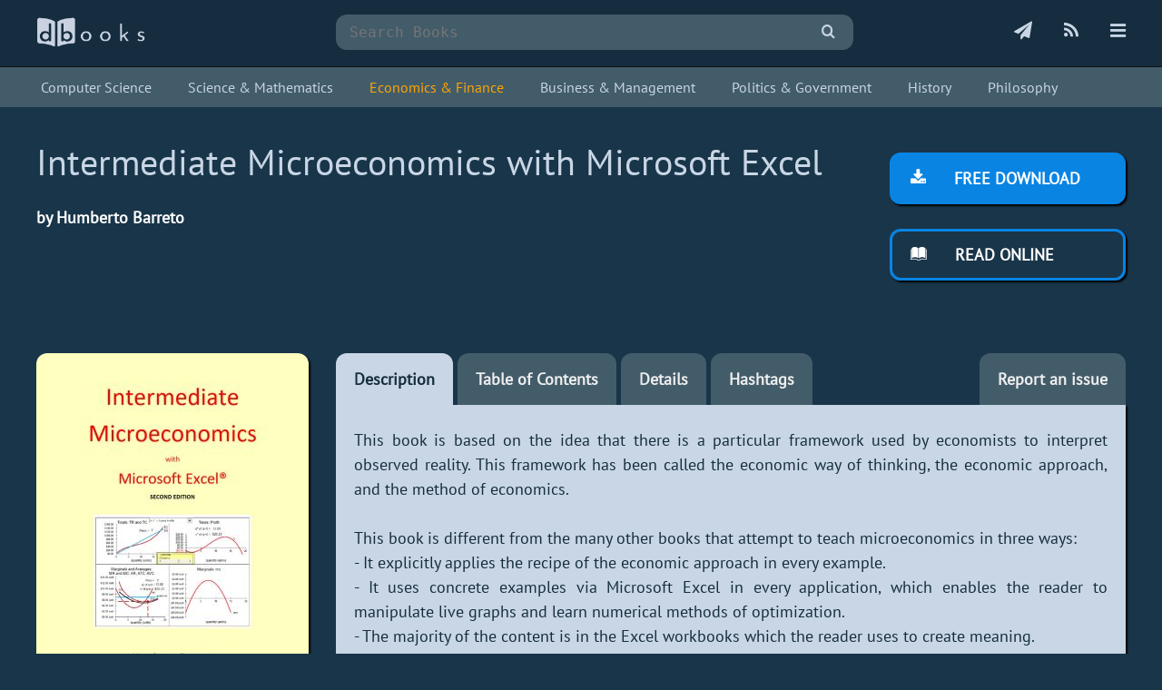

--- FILE ---
content_type: text/html; charset=UTF-8
request_url: https://www.dbooks.org/intermediate-microeconomics-with-microsoft-excel-5668683926/
body_size: 15213
content:
<!DOCTYPE html><html lang="en"><head><meta charset="utf-8"><meta name="viewport" content="width=device-width, initial-scale=1"><title>Intermediate Microeconomics with Microsoft Excel, 2nd Edition.pdf - Free download books</title><meta name="description" content="Free download book Intermediate Microeconomics with Microsoft Excel, Humberto Barreto. This book is based on the idea that there is a particular framework used by economists to int..."><meta name="format-detection" content="telephone=no"><meta http-equiv="X-UA-Compatible" content="IE=edge"><meta property="fb:app_id" content="949968665460103"><meta property="og:site_name" content="dBooks.org"><meta property="og:title" content="Intermediate Microeconomics with Microsoft Excel"><meta property="og:description" content="Download Intermediate Microeconomics with Microsoft Excel ebook for free"><meta property="og:url" content="https://www.dbooks.org/intermediate-microeconomics-with-microsoft-excel-5668683926/"><meta property="og:image" content="https://www.dbooks.org/img/books/5668683926.jpg"><meta name="thumbnail" content="https://www.dbooks.org/img/books/5668683926s.jpg"><link rel="canonical" href="https://www.dbooks.org/intermediate-microeconomics-with-microsoft-excel-5668683926/"><link rel="alternate" type="application/rss+xml" title="dBooks.org" href="https://www.dbooks.org/rss.xml"><link rel="icon" type="image/png" sizes="192x192" href="/img/favicon/favicon-192x192.png"><link rel="icon" type="image/png" sizes="32x32" href="/img/favicon/favicon-32x32.png"><link rel="icon" type="image/png" sizes="16x16" href="/img/favicon/favicon-16x16.png"><link rel="apple-touch-icon" sizes="180x180" href="/img/favicon/favicon-180x180.png"><link rel="manifest" href="/manifest.json"><meta name="theme-color" content="#152d3e"><style>@font-face{font-family:'PT Sans';font-style:normal;font-weight:400;font-display:swap;src:local('PT Sans'), local('PTSans-Regular'), url(/scr/fonts/ptsans/ptsans3.woff2) format('woff2');unicode-range:U+0100-024F, U+0259, U+1E00-1EFF, U+2020, U+20A0-20AB, U+20AD-20CF, U+2113, U+2C60-2C7F, U+A720-A7FF}@font-face{font-family:'PT Sans';font-style:normal;font-weight:400;font-display:swap;src:local('PT Sans'), local('PTSans-Regular'), url(/scr/fonts/ptsans/ptsans4.woff2) format('woff2');unicode-range:U+0000-00FF, U+0131, U+0152-0153, U+02BB-02BC, U+02C6, U+02DA, U+02DC, U+2000-206F, U+2074, U+20AC, U+2122, U+2191, U+2193, U+2212, U+2215, U+FEFF, U+FFFD}@font-face{font-family:'icomoon';src:url('/scr/fonts/icomoon/icomoon.eot?cz7pvx');src:url('/scr/fonts/icomoon/icomoon.eot?cz7pvx#iefix') format('embedded-opentype'), url('/scr/fonts/icomoon/icomoon.ttf?cz7pvx') format('truetype'), url('/scr/fonts/icomoon/icomoon.woff?cz7pvx') format('woff'), url('/scr/fonts/icomoon/icomoon.svg?cz7pvx#icomoon') format('svg');font-weight:normal;font-style:normal;font-display:block}[class^="icon-"], [class*=" icon-"]{font-family:'icomoon' !important;font-style:normal;font-weight:normal;font-variant:normal;text-transform:none;line-height:1;-webkit-font-smoothing:antialiased;-moz-osx-font-smoothing:grayscale}.icon-info:before{content:"\e900"}.icon-globe:before{content:"\e901"}.icon-hashtag:before{content:"\e903"}.icon-bars:before{content:"\e904"}.icon-rss:before{content:"\e905"}.icon-search:before{content:"\e906"}.icon-plane:before{content:"\e902"}.icon-mail:before{content:"\e909"}.icon-book:before{content:"\e91f"}.icon-books:before{content:"\e920"}.icon-support:before{content:"\e941"}.icon-back:before{content:"\e967"}.icon-full:before{content:"\e989"}.icon-list:before{content:"\e9b9"}.icon-reading:before{content:"\e907"}.icon-download:before{content:"\e908"}*,::before,::after{box-sizing:border-box}h2{font-size:24px}a:focus,button:focus,input:focus,textarea:focus{outline:none}html{height:100%}body{margin:0;padding:0;background:#193549;font-family:"PT Sans", sans-serif;line-height:1.5;font-size:18px;color:#fff;min-height:100%}header{background:#152d3e;margin-bottom:30px;padding:10px 0;border-bottom:1px solid #111;min-height:74px}main{min-height:calc(100vh - 270px)}footer{margin-top:100px;background:#152d3e;padding:20px 0;border-top:1px solid #000;width:100%}footer a{display:inline-block;margin-right:22px}footer b{font-weight:normal;color:#eee}.right{text-align:right}.main{width:1240px;margin:0 auto;padding:0 20px}.wrap{display:flex;align-items:stretch;flex-wrap:nowrap}.col300{min-width:300px;max-width:300px}.col100{width:100%}.col50{min-width:50px;max-width:50px}.h{display:none}input, textarea{-webkit-appearance:none}.inp{background:#435c6a;border:0;margin:0;padding:10px 15px;border-radius:12px;color:#fff;font-size:16px;font-family:monospace;width:100%}.se.cl{min-height:450px;padding:10px 100px}.se .inp{border-radius:12px 0 0 12px;width:calc(100% - 55px)}.sbm{color:#c8d6e5;background:#435c6a;border:none;cursor:pointer;width:55px;padding:10px 10px;border-top-right-radius:12px;border-bottom-right-radius:12px;font-size:16px;font-family:monospace}.grid{column-gap:30px;column-fill:initial;column-count:4}.grid.m{margin-top:30px;column-count:3}.grid .item{display:inline-block;margin-bottom:20px;text-align:center}.grid .item:hover{opacity:.8}.grid .item .pad{padding:5px 10px 20px 10px}a{color:#c8d6e5;text-decoration:none}a:hover{color:orange}.box{outline:1px dashed #98abb9;outline-offset:-5px;background-color:#152d3e;padding:30px;box-shadow:2px 2px 2px #000}#reader{width:100%;height:100vh;box-shadow:2px 2px 2px #000}.mt30{margin-top:30px}h1, h2, h3,h4{font-weight:normal}h1{font-size:40px;margin:0;color:#c8d6e5}h2{margin:0}h3{color:#ccc;text-align:right;margin:0;margin-top:10px;color:#fff}.box h4{margin-top:0}h4{color:#ccc}.pt40{padding-top:40px}.info4 textarea{min-height:200px}.tabin h3{display:none}.tabin{background:#c8d6e5;color:#152d3e;padding:25px 20px 10px 20px;border-radius:0 0 12px 12px;box-shadow:2px 2px 2px #000;margin-bottom:30px}.img{max-width:100%;border-radius:12px;display:block;box-shadow:2px 2px 2px #000}#menu{height:100%;width:0;position:fixed;z-index:10;top:0;right:0;background-color:#2c3e50;overflow:hidden;padding-top:60px;opacity:0;visibility:hidden;transition:width 500ms, opacity 500ms, visibility 500ms;border-left:2px solid #111}#menu.active{visibility:visible;opacity:1;width:250px}#menu a{white-space:nowrap;padding:8px 8px 8px 32px;text-decoration:none;color:#c8d6e5;display:block}#menu a:hover{color:#0984e3}#menu .btn-close{position:absolute;top:0;right:25px;font-size:36px;margin-left:50px}#overlay{position:fixed;z-index:5;top:0;left:0;background-color:rgba(0,0,0, 0.9);overflow-y:auto;overflow-x:hidden;text-align:center;opacity:0;height:100%;width:100%;display:none}.txt{padding-left:30px}.icon{padding-top:10px;text-align:right}.icon a{color:#c8d6e5;margin-left:30px;font-size:20px}.icon a:hover{color:#fff}#menu i{margin-right:20px}.logo{padding:8px 0 0 0}.se{padding-top:6px;padding-left:30px}.se.m{padding-left:100px;padding-right:100px}.action{padding:20px 0 0 40px}.action i{margin-right:26px}.center{text-align:center}.soc{margin:30px auto 15px auto}.soc svg{width:45px;fill:#fff;margin:0 2px}.soc svg:hover{opacity:.7}.linkedin{background:#0076b5}.pinterest{background:#cb2026}.reddit{background:#ff5500}.facebook{background:#3b5998}.twitter{background:#1da1f2}.google{background:#4285f4}footer .soc{margin:0}.title .soc{margin-top:10px}.title .soc svg{margin:0 10px}footer .soc svg{width:30px;fill:#c8d6e5}.title .soc svg{fill:#c8d6e5}footer .soc a,.title .soc a{margin-right:0}footer .linkedin,footer .pinterest,footer .reddit,footer .facebook,footer .twitter,footer .google,.title .linkedin,.title .pinterest,.title .reddit,.title .facebook,.title .twitter,.title .google{background:#152d3e;border:1px solid #c8d6e5}.btn-buy{background:#FF9900;border:3px solid #FF9900;color:#000;border-radius:12px;width:100%;padding:12px 20px;display:inline-block;text-decoration:none;font-weight:600;transition:0.2s;box-shadow:2px 2px 2px #000;cursor:pointer;font-size:18px;text-transform:uppercase}.btn-down{background:#0984e3;border:3px solid #0984e3;color:#fff;border-radius:12px;width:100%;padding:12px 20px;display:inline-block;text-decoration:none;font-weight:600;transition:0.2s;box-shadow:2px 2px 2px #000;cursor:pointer;font-size:18px;text-transform:uppercase}.btn-buy:hover, .btn-down:hover, .btn-read:hover{transition:0.2s;background:#435c6a;color:#fff}.btn-read{background:none;color:#fff;border:3px solid #0984e3;border-radius:12px;width:100%;padding:12px 20px;display:inline-block;text-decoration:none;font-weight:600;transition:0.2s;box-shadow:2px 2px 2px #000;cursor:pointer;font-size:18px;text-transform:uppercase}.btn-down.m{width:40%;max-width:300px;min-width:200px}.btn-menu, .btn-menu2{background:#435c6a;color:#eee;border-radius:12px 12px 0 0;padding:15px 20px;display:inline-block;text-decoration:none;font-weight:600;margin-right:5px}.btn-menu2{float:right;margin-right:0}.btn-menu.active, .btn-menu:hover, .btn-menu2:hover{background:#c8d6e5;color:#152d3e;transition:0.2s}.tab{display:none}.tab.active{display:block}#t_description{text-align:justify}.chapter1,.chapter2,.chapter3{display:inline-block;width:33%;vertical-align:top}.chapter1,.chapter3{font-weight:bold}.chapter3{text-align:right}.chapter1{width:33%}.chapter2{width:67%}.info1, .info2{width:50%;display:inline-block;vertical-align:middle;vertical-align:top}.info3, .info4{width:30%;display:inline-block;vertical-align:middle;margin-bottom:10px;vertical-align:top}.info4{width:70%}.info1{font-weight:bold}.hashtags{text-align:center}.pagination a,.hashtags a{display:inline-block;margin:10px 0;padding:5px 10px;border:3px solid #0984e3;color:#c8d6e5;border-radius:12px}.pagination a{margin:10px 5px 0 5px}.hashtags a:hover,.pagination a:hover,.pagination a.cur{background:#0984e3;color:#fff}.static{text-align:justify}.static h3{text-align:left;color:#c8d6e5}.static .tabin{border-radius:12px;padding:20px 50px}.tabin a{color:#111}.col200{min-width:200px;max-width:200px}.title{text-align:center;padding:10px 20px;margin-bottom:30px}.title h1{color:#c8d6e5}.title h2{text-transform:uppercase;font-size:30px;color:#eee;letter-spacing:1px}.al{font-size:30px;color:orange}.al:hover{color:#c8d6e5}.mobi2,.vmobi{display:none}@media all and (min-width:1240px){}@media all and (max-width:1250px){.main{width:99%}.rmobi{display:none}.vmobi{display:block}.grid{column-count:3}.grid.m{column-count:2}}@media all and (max-width:1040px){.main{width:99%}.col300{max-width:200px;min-width:200px}.col300.action{max-width:300px;min-width:300px}.mobi1{display:none}.mobi2{display:block}}@media all and (max-width:850px){.col200{max-width:20%;min-width:20%}.chapter1, .chapter2, .chapter3{width:50%;display:block}.grid{column-count:2}.grid.m{column-count:2}footer a{margin-bottom:10px}.se.m{padding-right:0;padding-left:0}}@media all and (max-width:650px){header, .title{margin-bottom:0}.wrap{flex-wrap:wrap}.col300, .col300.action, .col100, .col200, .pagination, .grid .item{max-width:100%;min-width:100%;text-align:center}.col100{margin-bottom:5px}.mobi1{display:block}.mobi2{display:none}body{line-height:1.1}.tabin, .txt{line-height:1.3}.title h1, h1{margin:10px 0;font-size:30px}.title h2, h2{font-size:20px}.col100.txt{text-align:left}.qrcode{display:none}.soc{margin:30px auto}.soc svg{width:40px}.title .soc svg{width:35px}.title .soc svg{margin:0 2px}.action{padding:0}.pagination a{margin:5px}.icon a{margin:0 15px}.se{padding-left:0}.item img, .col200 img, .col300 img{margin:0 auto}.grid.m, .grid{column-count:1}.txt{padding-left:0}footer{margin-top:30px}.rmobi{display:block}.vmobi{display:none}.btn-read, .btn-down, .btn-buy{width:100%;max-width:300px}.btn-menu,.btn-menu2{display:block;float:none;text-align:center;border-radius:12px;margin-bottom:5px;padding:10px 20px}.chapter1, .chapter2, .chapter3, .info1, .info2, .info3, .info4{width:100%;display:block}.info2{margin-bottom:10px}.al{margin-top:20px;font-size:22px;display:block}.mcenter{text-align:center}#t_description{text-align:left}}</style><script async src="https://www.googletagmanager.com/gtag/js?id=UA-192921243-1"></script><script>window.dataLayer = window.dataLayer || []; function gtag(){dataLayer.push(arguments);} gtag('js', new Date()); gtag('config', 'UA-192921243-1');</script></head><body><header style="margin-bottom: 0px;"> <div class="main wrap"> <div class="col300 logo"><a href="https://www.dbooks.org/" title="dBooks.org" rel="home" class="logo1"><img src="/img/logo/dbooks.png" width="120" alt="dBooks"></a></div> <div class="col100 se"> <form action="/search/" method="get" role="search"><input class="inp" name="q" autocomplete="off" placeholder="Search Books" type="search" value="" required><button aria-label="submit" class="sbm" type="submit"><i class="icon-search"></i></button></form> </div> <div class="col300 icon"> <a href="/subscription/" title="Subscribe to Books"><i class="icon-plane"></i></a> <a href="https://www.dbooks.org/rss.xml" title="RSS Feed" rel="noreferrer" target="_blank"><i class="icon-rss"></i></a> <a href="javascript:nav(true)" title="Menu"><i class="icon-bars"></i></a></div> </div> <div id="overlay" onclick="nav(false)"></div> <nav> <div id="menu"> <a href="javascript:nav(false)" class="btn-close">&times;</a> <a href="https://www.dbooks.org/" rel="home" title="dBooks">Home</a> <a href="/search/" rel="search" title="Search Books">Search Books</a> <a href="/add/" title="Submit a Book">Add a Book</a> <a href="/subscription/" title="Subscribe to Books">Subscribe</a> <a href="https://feeds.feedburner.com/dBooksorg" rel="noreferrer" title="RSS Feed" target="_blank">RSS Feed</a> <a href="/api/" title="Books API">Open API</a> <a href="/privacypolicy/" title="Privacy Policy">Privacy Policy</a> <a href="/about/" title="About dBooks">About</a> <a href="https://t.me/dbooks_org" title="Join dBooks Telegram Channel" target="_blank">Telegram Channel</a> <a href="/contact/" title="Contact Us">Contact</a> </div> </nav></header><style>.subject { background: #435c6a; margin-bottom: 30px;
}
.subject a { white-space: nowrap; display: inline-block; margin-right: 30px; padding: 5px; border: 0;
}
.subject a.active { color: orange;
}</style> <div class="subject"><div class="main"><div style="padding: 5px 0;font-size: 16px;"><a href="https://www.dbooks.org/subject/computer-science/" title="Computer Science">Computer Science</a><a href="https://www.dbooks.org/subject/science-and-mathematics/" title="Science and Mathematics">Science & Mathematics</a><a href="https://www.dbooks.org/subject/economics-and-finance/" title="Economics and Finance" class="active">Economics & Finance</a><a href="https://www.dbooks.org/subject/business-and-management/" title="Business and Management">Business & Management</a><a href="https://www.dbooks.org/subject/politics-and-government/" title="Politics and Government">Politics & Government</a><a href="https://www.dbooks.org/subject/history/" title="History">History</a><a href="https://www.dbooks.org/subject/philosophy/" title="Philosophy">Philosophy</a></div></div></div><script>function nav(a) { if (a) { document.getElementById("menu").classList.add('active'); document.getElementById("overlay").style.display = "block"; } else { document.getElementById("menu").classList.remove('active'); document.getElementById("overlay").style.display = "none"; }
}</script><main><div class="main"><div class="wrap"><div class="col100"><h1>Intermediate Microeconomics with Microsoft Excel</h1> <h2></h2> <p><b>by Humberto Barreto</b></p></div><div class="col300 action"><div class="box1"><a href="/d/5668683926-1768672844-c475ea22c2abcd3f/" title="Download PDF" class="btn-down"><i class="icon-download"></i> Free download</a><br><br><a href="/intermediate-microeconomics-with-microsoft-excel-5668683926/read/" title="Read- Intermediate Microeconomics with Microsoft Excel Online" class="btn-read"><i class="icon-reading"></i> Read online</a><div id="dropbox" style="text-align: center;margin-top:20px;min-height:30px;"></div></div></div></div><div class="wrap mt30"><div class="col300 center"> <img src="/img/books/5668683926s.jpg" alt="Intermediate Microeconomics with Microsoft Excel" class="img"><div class="soc"><a href="https://www.facebook.com/dialog/feed?app_id=949968665460103&amp;display=page&amp;caption=Intermediate+Microeconomics+with+Microsoft+Excel&amp;link=https://www.dbooks.org/intermediate-microeconomics-with-microsoft-excel-5668683926/&amp;redirect_uri=https://www.dbooks.org/intermediate-microeconomics-with-microsoft-excel-5668683926/" title="Share to Facebook" target="_blank" rel="noreferrer"><svg xmlns="http://www.w3.org/2000/svg" xmlns:xlink="http://www.w3.org/1999/xlink" viewBox="0 0 32 32" version="1.1" role="img" class="facebook"><title>Share to Facebook</title><g><path d="M22 5.16c-.406-.054-1.806-.16-3.43-.16-3.4 0-5.733 1.825-5.733 5.17v2.882H9v3.913h3.837V27h4.604V16.965h3.823l.587-3.913h-4.41v-2.5c0-1.123.347-1.903 2.198-1.903H22V5.16z" fill-rule="evenodd"></path></g></svg></a><a href="https://twitter.com/share?url=https://www.dbooks.org/intermediate-microeconomics-with-microsoft-excel-5668683926/&amp;text=Intermediate+Microeconomics+with+Microsoft+Excel&amp;via=dbooksorg" title="Share to Twitter" target="_blank" rel="noreferrer"><svg xmlns="http://www.w3.org/2000/svg" xmlns:xlink="http://www.w3.org/1999/xlink" viewBox="0 0 32 32" version="1.1" role="img" class="twitter"><title>Share to Twitter</title><g><path d="M27.996 10.116c-.81.36-1.68.602-2.592.71a4.526 4.526 0 0 0 1.984-2.496 9.037 9.037 0 0 1-2.866 1.095 4.513 4.513 0 0 0-7.69 4.116 12.81 12.81 0 0 1-9.3-4.715 4.49 4.49 0 0 0-.612 2.27 4.51 4.51 0 0 0 2.008 3.755 4.495 4.495 0 0 1-2.044-.564v.057a4.515 4.515 0 0 0 3.62 4.425 4.52 4.52 0 0 1-2.04.077 4.517 4.517 0 0 0 4.217 3.134 9.055 9.055 0 0 1-5.604 1.93A9.18 9.18 0 0 1 6 23.85a12.773 12.773 0 0 0 6.918 2.027c8.3 0 12.84-6.876 12.84-12.84 0-.195-.005-.39-.014-.583a9.172 9.172 0 0 0 2.252-2.336" fill-rule="evenodd"></path></g></svg></a><a href="https://reddit.com/submit?url=https://www.dbooks.org/intermediate-microeconomics-with-microsoft-excel-5668683926/&amp;title=Intermediate+Microeconomics+with+Microsoft+Excel" title="Share to Reddit" target="_blank" rel="noreferrer"><svg xmlns="http://www.w3.org/2000/svg" xmlns:xlink="http://www.w3.org/1999/xlink" viewBox="0 0 32 32" version="1.1" role="img" class="reddit"><title>Share to Reddit</title><g><path d="M27 15.5a2.452 2.452 0 0 1-1.338 2.21c.098.38.147.777.147 1.19 0 1.283-.437 2.47-1.308 3.563-.872 1.092-2.06 1.955-3.567 2.588-1.506.634-3.143.95-4.91.95-1.768 0-3.403-.316-4.905-.95-1.502-.632-2.69-1.495-3.56-2.587-.872-1.092-1.308-2.28-1.308-3.562 0-.388.045-.777.135-1.166a2.47 2.47 0 0 1-1.006-.912c-.253-.4-.38-.842-.38-1.322 0-.678.237-1.26.712-1.744a2.334 2.334 0 0 1 1.73-.726c.697 0 1.29.26 1.78.782 1.785-1.258 3.893-1.928 6.324-2.01l1.424-6.467a.42.42 0 0 1 .184-.26.4.4 0 0 1 .32-.063l4.53 1.006c.147-.306.368-.553.662-.74a1.78 1.78 0 0 1 .97-.278c.508 0 .94.18 1.302.54.36.36.54.796.54 1.31 0 .512-.18.95-.54 1.315-.36.364-.794.546-1.302.546-.507 0-.94-.18-1.295-.54a1.793 1.793 0 0 1-.533-1.308l-4.1-.92-1.277 5.86c2.455.074 4.58.736 6.37 1.985a2.315 2.315 0 0 1 1.757-.757c.68 0 1.256.242 1.73.726.476.484.713 1.066.713 1.744zm-16.868 2.47c0 .513.178.95.534 1.315.356.365.787.547 1.295.547.508 0 .942-.182 1.302-.547.36-.364.54-.802.54-1.315 0-.513-.18-.95-.54-1.31-.36-.36-.794-.54-1.3-.54-.5 0-.93.183-1.29.547a1.79 1.79 0 0 0-.54 1.303zm9.944 4.406c.09-.09.135-.2.135-.323a.444.444 0 0 0-.44-.447c-.124 0-.23.042-.32.124-.336.348-.83.605-1.486.77a7.99 7.99 0 0 1-1.964.248 7.99 7.99 0 0 1-1.964-.248c-.655-.165-1.15-.422-1.486-.77a.456.456 0 0 0-.32-.124.414.414 0 0 0-.306.124.41.41 0 0 0-.135.317.45.45 0 0 0 .134.33c.352.355.837.636 1.455.843.617.207 1.118.33 1.503.366a11.6 11.6 0 0 0 1.117.056c.36 0 .733-.02 1.117-.056.385-.037.886-.16 1.504-.366.62-.207 1.104-.488 1.456-.844zm-.037-2.544c.507 0 .938-.182 1.294-.547.356-.364.534-.802.534-1.315 0-.505-.18-.94-.54-1.303a1.75 1.75 0 0 0-1.29-.546c-.506 0-.94.18-1.3.54-.36.36-.54.797-.54 1.31s.18.95.54 1.315c.36.365.794.547 1.3.547z" fill-rule="evenodd"></path></g></svg></a><a href="https://www.linkedin.com/shareArticle?url=https://www.dbooks.org/intermediate-microeconomics-with-microsoft-excel-5668683926/&amp;title=Intermediate+Microeconomics+with+Microsoft+Excel" title="Share to LinkedIn" target="_blank" rel="noreferrer"><svg xmlns="http://www.w3.org/2000/svg" xmlns:xlink="http://www.w3.org/1999/xlink" viewBox="0 0 32 32" version="1.1" role="img" class="linkedin"><title>Share to LinkedIn</title><g><path d="M26 25.963h-4.185v-6.55c0-1.56-.027-3.57-2.175-3.57-2.18 0-2.51 1.7-2.51 3.46v6.66h-4.182V12.495h4.012v1.84h.058c.558-1.058 1.924-2.174 3.96-2.174 4.24 0 5.022 2.79 5.022 6.417v7.386zM8.23 10.655a2.426 2.426 0 0 1 0-4.855 2.427 2.427 0 0 1 0 4.855zm-2.098 1.84h4.19v13.468h-4.19V12.495z" fill-rule="evenodd"></path></g></svg></a><a href="https://www.pinterest.com/pin/create/button/?url=https://www.dbooks.org/intermediate-microeconomics-with-microsoft-excel-5668683926/&amp;media=https://www.dbooks.org/img/books/5668683926.jpg&amp;description=Intermediate+Microeconomics+with+Microsoft+Excel" title="Share to Pinterest" target="_blank" rel="noreferrer"><svg xmlns="http://www.w3.org/2000/svg" xmlns:xlink="http://www.w3.org/1999/xlink" viewBox="0 0 32 32" version="1.1" role="img" class="pinterest"><title>Share to Pinterest</title><g><path d="M7 13.252c0 1.81.772 4.45 2.895 5.045.074.014.178.04.252.04.49 0 .772-1.27.772-1.63 0-.428-1.174-1.34-1.174-3.123 0-3.705 3.028-6.33 6.947-6.33 3.37 0 5.863 1.782 5.863 5.058 0 2.446-1.054 7.035-4.468 7.035-1.232 0-2.286-.83-2.286-2.018 0-1.742 1.307-3.43 1.307-5.225 0-1.092-.67-1.977-1.916-1.977-1.692 0-2.732 1.77-2.732 3.165 0 .774.104 1.63.476 2.336-.683 2.736-2.08 6.814-2.08 9.633 0 .87.135 1.728.224 2.6l.134.137.207-.07c2.494-3.178 2.405-3.8 3.533-7.96.61 1.077 2.182 1.658 3.43 1.658 5.254 0 7.614-4.77 7.614-9.067C26 7.987 21.755 5 17.094 5 12.017 5 7 8.15 7 13.252z" fill-rule="evenodd"></path></g></svg></a><a href="https://www.google.com/bookmarks/mark?op=edit&amp;bkmk=https://www.dbooks.org/intermediate-microeconomics-with-microsoft-excel-5668683926/&amp;title=Intermediate+Microeconomics+with+Microsoft+Excel&amp;labels=free,book,ebook,freebook,openbook" title="Add to Google Bookmarks" target="_blank" rel="noreferrer"><svg xmlns="http://www.w3.org/2000/svg" xmlns:xlink="http://www.w3.org/1999/xlink" viewBox="0 0 32 32" version="1.1" role="img" class="google"><title>Add to Google Bookmarks</title><g><path d="M16.213 13.998H26.72c.157.693.28 1.342.28 2.255C27 22.533 22.7 27 16.224 27 10.03 27 5 22.072 5 16S10.03 5 16.224 5c3.03 0 5.568 1.09 7.51 2.87l-3.188 3.037c-.808-.748-2.223-1.628-4.322-1.628-3.715 0-6.745 3.024-6.745 6.73 0 3.708 3.03 6.733 6.744 6.733 4.3 0 5.882-2.915 6.174-4.642h-6.185V14z" fill-rule="evenodd"></path></g></svg></a></div><style>.telegram {	text-align: center;	margin-bottom: 40px;
}
.telegram h3 {	text-align: center;	margin-bottom: 20px;	margin-top: 0;
}
.btn-down.mini { width: 40%; max-width: 200px; min-width: 200px; padding: 5px 0; text-align: center;
}</style><div class="box telegram"><h3>Subscribe to new books via dBooks.org telegram channel</h3><a href="https://t.me/dbooks_org" title="dBooks" target="_blank" class="btn-down mini">Join</a></div></div><div class="col100 txt"><a href="#description" id="a_description" onclick="return tab('description')" class="btn-menu active" title="Book Description"><span class="mobi1">Description</span><span class="mobi2"><i class="icon-book"></i></span></a><a href="#toc" id="a_toc" onclick="return tab('toc')" class="btn-menu" title="Table of Contents"><span class="mobi1">Table of Contents</span><span class="mobi2"><i class="icon-list"></i></span></a><a href="#details" id="a_details" onclick="return tab('details')" class="btn-menu" title="Book Details"><span class="mobi1">Details</span><span class="mobi2"><i class="icon-info"></i></span></a><a href="#hashtags" id="a_hashtags" onclick="return tab('hashtags')" class="btn-menu" title="Book Hashtags"><span class="mobi1">Hashtags</span><span class="mobi2"><i class="icon-hashtag"></i></span></a><a href="/contact/?report=5668683926" class="btn-menu2" rel="noreferrer" title="Report an issue"><span class="rmobi">Report an issue</span><span class="vmobi"><i class="icon-support"></i></span></a><div class="tabin"><a id="description"></a> <div id="t_description" class="tab active"><h3>Book Description</h3>This book is based on the idea that there is a particular framework used by economists to interpret observed reality. This framework has been called the economic way of thinking, the economic approach, and the method of economics.<br /><br />This book is different from the many other books that attempt to teach microeconomics in three ways:<br />- It explicitly applies the recipe of the economic approach in every example.<br />- It uses concrete examples via Microsoft Excel in every application, which enables the reader to manipulate live graphs and learn numerical methods of optimization.<br />- The majority of the content is in the Excel workbooks which the reader uses to create meaning.<br /><br />You learn by doing, not by reading.<p>This open book is licensed under a Creative Commons License (CC BY-SA). You can download Intermediate Microeconomics with Microsoft Excel ebook for free in PDF format (8.1 MB).</p></div> <a id="toc"></a><div id="t_toc" class="tab"><h3>Table of Contents</h3><div class="chapter1">Part I</div><div class="chapter2">Consumer Behavior</div><div class="clear"></div><div class="chapter1">Chapter 1</div><div class="chapter2">Budget Constraint</div><div class="clear"></div><div class="chapter1">Chapter 2</div><div class="chapter2">Satisfaction</div><div class="clear"></div><div class="chapter1">Chapter 3</div><div class="chapter2">Optimal Choice</div><div class="clear"></div><div class="chapter1">Chapter 4</div><div class="chapter2">Comparative Statics</div><div class="clear"></div><div class="chapter1">Chapter 5</div><div class="chapter2">Endowment Models</div><div class="clear"></div><div class="chapter1">Chapter 6</div><div class="chapter2">Bads</div><div class="clear"></div><div class="chapter1">Chapter 7</div><div class="chapter2">Search Theory</div><div class="clear"></div><div class="chapter1">Chapter 8</div><div class="chapter2">Behavioral Economics</div><div class="clear"></div><div class="chapter1">Chapter 9</div><div class="chapter2">Rational Addiction</div><div class="clear"></div><div class="chapter1">Part II</div><div class="chapter2">The Firm</div><div class="clear"></div><div class="chapter1">Chapter 10</div><div class="chapter2">Production Function</div><div class="clear"></div><div class="chapter1">Chapter 11</div><div class="chapter2">Input Cost Minimization</div><div class="clear"></div><div class="chapter1">Chapter 12</div><div class="chapter2">Output Profit Maximization</div><div class="clear"></div><div class="chapter1">Chapter 13</div><div class="chapter2">Input Profit Maximization</div><div class="clear"></div><div class="chapter1">Chapter 14</div><div class="chapter2">Consistency</div><div class="clear"></div><div class="chapter1">Chapter 15</div><div class="chapter2">Monopoly</div><div class="clear"></div><div class="chapter1">Chapter 16</div><div class="chapter2">Game Theory</div><div class="clear"></div><div class="chapter1">Part III</div><div class="chapter2">The Market System</div><div class="clear"></div><div class="chapter1">Chapter 17</div><div class="chapter2">Partial Equilibrium</div><div class="clear"></div><div class="chapter1">Chapter 18</div><div class="chapter2">General Equilibrium</div><div class="clear"></div><div class="chapter1">Part IV</div><div class="chapter2">Conclusion</div><div class="clear"></div></div><a id="details"></a><div id="t_details" class="tab"><h3>Book Details</h3><div class="info1">Title</div><div class="info2">Intermediate Microeconomics with Microsoft Excel</div><div class="info1">Subject</div><div class="info2">Economics and Finance</div><div class="info1">Publisher</div><div class="info2">Cambridge University Press</div><div class="info1">Published</div><div class="info2">2020</div><div class="info1">Pages</div><div class="info2">765</div><div class="info1">Edition</div><div class="info2">2</div><div class="info1">Language</div><div class="info2">English</div><div class="info1">PDF Size</div><div class="info2">8.1 MB</div><div class="info1">License</div><div class="info2"><img src="/img/cc/by-sa.png" alt="CC BY-SA" title="CC BY-SA"></div></div> <a id="hashtags"></a><div id="t_hashtags" class="tab hashtags"><h3>Book Hashtags</h3><a href="/hashtags/price/" title="#price" rel="tag">price</a> &emsp;<a href="/hashtags/demand/" title="#demand" rel="tag">demand</a> &emsp;<a href="/hashtags/step/" title="#step" rel="tag">step</a> &emsp;<a href="/hashtags/figure/" title="#figure" rel="tag">figure</a> &emsp;<a href="/hashtags/curve/" title="#curve" rel="tag">curve</a> &emsp;<a href="/hashtags/optimal/" title="#optimal" rel="tag">optimal</a> &emsp;<a href="/hashtags/solution/" title="#solution" rel="tag">solution</a> &emsp;<a href="/hashtags/function/" title="#function" rel="tag">function</a> &emsp;<a href="/hashtags/output/" title="#output" rel="tag">output</a> &emsp;<a href="/hashtags/firm/" title="#firm" rel="tag">firm</a> &emsp;<a href="/hashtags/sheet/" title="#sheet" rel="tag">sheet</a> &emsp;<a href="/hashtags/cost/" title="#cost" rel="tag">cost</a> &emsp;<a href="/hashtags/equilibrium/" title="#equilibrium" rel="tag">equilibrium</a> &emsp;<a href="/hashtags/market/" title="#market" rel="tag">market</a> &emsp;<a href="/hashtags/point/" title="#point" rel="tag">point</a> &emsp;<a href="/hashtags/consumer/" title="#consumer" rel="tag">consumer</a> &emsp;<a href="/hashtags/problem/" title="#problem" rel="tag">problem</a> &emsp;<a href="/hashtags/tax/" title="#tax" rel="tag">tax</a> &emsp;<a href="/hashtags/income/" title="#income" rel="tag">income</a> &emsp;<a href="/hashtags/supply/" title="#supply" rel="tag">supply</a> &emsp;<a href="/hashtags/utility/" title="#utility" rel="tag">utility</a> &emsp;<a href="/hashtags/initial/" title="#initial" rel="tag">initial</a> &emsp;<a href="/hashtags/budget/" title="#budget" rel="tag">budget</a> &emsp;<a href="/hashtags/line/" title="#line" rel="tag">line</a> &emsp;<a href="/hashtags/constraint/" title="#constraint" rel="tag">constraint</a> &emsp;<a href="/hashtags/curves/" title="#curves" rel="tag">curves</a> &emsp;<a href="/hashtags/labor/" title="#labor" rel="tag">labor</a> &emsp;<a href="/hashtags/firms/" title="#firms" rel="tag">firms</a> &emsp;<a href="/hashtags/graph/" title="#graph" rel="tag">graph</a> &emsp;<a href="/hashtags/economics/" title="#economics" rel="tag">economics</a> &emsp;<a href="/hashtags/find/" title="#find" rel="tag">find</a> &emsp;<a href="/hashtags/click/" title="#click" rel="tag">click</a> &emsp;<a href="/hashtags/solver/" title="#solver" rel="tag">solver</a> &emsp;<a href="/hashtags/units/" title="#units" rel="tag">units</a> &emsp;<a href="/hashtags/shows/" title="#shows" rel="tag">shows</a> &emsp;<a href="/hashtags/theory/" title="#theory" rel="tag">theory</a> &emsp;<a href="/hashtags/elasticity/" title="#elasticity" rel="tag">elasticity</a> &emsp;<a href="/hashtags/work/" title="#work" rel="tag">work</a> &emsp;<a href="/hashtags/quantity/" title="#quantity" rel="tag">quantity</a> &emsp;<a href="/hashtags/consumers/" title="#consumers" rel="tag">consumers</a> &emsp;<a href="/hashtags/profit/" title="#profit" rel="tag">profit</a> &emsp;<a href="/hashtags/answer/" title="#answer" rel="tag">answer</a> &emsp;<a href="/hashtags/excel/" title="#excel" rel="tag">excel</a> &emsp;<a href="/hashtags/effect/" title="#effect" rel="tag">effect</a> &emsp;<a href="/hashtags/prices/" title="#prices" rel="tag">prices</a> &emsp;<a href="/hashtags/model/" title="#model" rel="tag">model</a> &emsp;<a href="/hashtags/comparative/" title="#comparative" rel="tag">comparative</a> &emsp;<a href="/hashtags/input/" title="#input" rel="tag">input</a> &emsp;<a href="/hashtags/economic/" title="#economic" rel="tag">economic</a> &emsp;<a href="/hashtags/loss/" title="#loss" rel="tag">loss</a> &emsp;<a href="/hashtags/production/" title="#production" rel="tag">production</a> &emsp;<a href="/hashtags/means/" title="#means" rel="tag">means</a> &emsp;<a href="/hashtags/analysis/" title="#analysis" rel="tag">analysis</a> &emsp;<a href="/hashtags/marginal/" title="#marginal" rel="tag">marginal</a> &emsp;<a href="/hashtags/optimization/" title="#optimization" rel="tag">optimization</a> &emsp;<a href="/hashtags/profits/" title="#profits" rel="tag">profits</a> &emsp;<a href="/hashtags/button/" title="#button" rel="tag">button</a> &emsp;<a href="/hashtags/notice/" title="#notice" rel="tag">notice</a> &emsp;<a href="/hashtags/slope/" title="#slope" rel="tag">slope</a> &emsp;<a href="/hashtags/goods/" title="#goods" rel="tag">goods</a> &emsp;<a href="/hashtags/variable/" title="#variable" rel="tag">variable</a> &emsp;<a href="/hashtags/amount/" title="#amount" rel="tag">amount</a> &emsp;<a href="/hashtags/food/" title="#food" rel="tag">food</a> &emsp;<a href="/hashtags/chart/" title="#chart" rel="tag">chart</a> &emsp;<a href="/hashtags/product/" title="#product" rel="tag">product</a> &emsp;<a href="/hashtags/box/" title="#box" rel="tag">box</a> &emsp;<a href="/hashtags/produce/" title="#produce" rel="tag">produce</a> &emsp;<a href="/hashtags/results/" title="#results" rel="tag">results</a> &emsp;<a href="/hashtags/show/" title="#show" rel="tag">show</a> &emsp;<a href="/hashtags/costs/" title="#costs" rel="tag">costs</a> &emsp;<a href="/hashtags/form/" title="#form" rel="tag">form</a> &emsp;<a href="/hashtags/behavior/" title="#behavior" rel="tag">behavior</a> &emsp;<a href="/hashtags/variables/" title="#variables" rel="tag">variables</a> &emsp;<a href="/hashtags/consumption/" title="#consumption" rel="tag">consumption</a> &emsp;<a href="/hashtags/result/" title="#result" rel="tag">result</a> &emsp;<a href="/hashtags/effects/" title="#effects" rel="tag">effects</a> &emsp;<a href="/hashtags/methods/" title="#methods" rel="tag">methods</a> &emsp;<a href="/hashtags/rate/" title="#rate" rel="tag">rate</a> &emsp;<a href="/hashtags/number/" title="#number" rel="tag">number</a> &emsp;</div><script>function tab(a) { a = a.replace("#", ""); if (!['description', 'toc', 'details', 'hashtags'].includes(a)) {	return false; } var menuElements = document.getElementsByClassName('btn-menu'); for(var i = 0; i < menuElements.length ; i++) { menuElements[i].classList.remove('active'); var id = menuElements[i].getAttribute('id'); id = id.replace("a_", "t_"); document.getElementById(id).classList.remove('active'); } document.getElementById("a_"+a).classList.add('active'); document.getElementById("t_"+a).classList.add('active'); return false; } if (window.location.hash) { tab(window.location.hash); }</script> </div><h3>Related Books</h3><div class="grid m"><div class="item"><a href="/containerized-docker-application-lifecycle-with-microsoft-platform-and-tools-1429/" title="Free download Containerized Docker Application Lifecycle with Microsoft Platform and Tools"><img data-src="/img/books/1429s.jpg" src="/img/bg.png" class="lazyload img" alt="Containerized Docker Application Lifecycle with Microsoft Platform and Tools"></a><div class="pad"><a href="/containerized-docker-application-lifecycle-with-microsoft-platform-and-tools-1429/" title="Free download Containerized Docker Application Lifecycle with Microsoft Platform and Tools">Containerized Docker Application Lifecycle with Microsoft Platform and Tools</a></div><div class="h">This book provides end-to-end guidance on the Docker application development lifecycle with Microsoft tools and services while providing an introduction to Docker development concepts for readers who might be new to the Docker ecosystem. This way, anyone can understand the global picture and start planning development projects based on Docker and M...</div></div><div class="item"><a href="/microsoft-office-365-0735656940/" title="Free download Microsoft Office 365"><img data-src="/img/books/0735656940s.jpg" src="/img/bg.png" class="lazyload img" alt="Microsoft Office 365"></a><div class="pad"><a href="/microsoft-office-365-0735656940/" title="Free download Microsoft Office 365">Microsoft Office 365</a></div><div class="h">Office 365 is Microsoft&#039;s smart and simple answer to cloud computing. Using the various programs in Office 365, you can do all the tasks you&#039;re used to doing in your favorite Office applications - write documents, create presentations, check email, manage your calendar, crunch numbers, and more - and then share what you create in real tim...</div></div><div class="item"><a href="/fundamentals-of-azure-1509302964/" title="Free download Fundamentals of Azure"><img data-src="/img/books/1509302964s.jpg" src="/img/bg.png" class="lazyload img" alt="Fundamentals of Azure"></a><div class="pad"><a href="/fundamentals-of-azure-1509302964/" title="Free download Fundamentals of Azure">Fundamentals of Azure</a></div><div class="h">Microsoft Azure is Microsoft&#039;s cloud computing platform, providing a wide variety of services you can use without purchasing and provisioning your own hardware. Azure enables the rapid development of solutions and provides the resources to accomplish tasks that may not be feasible in an on-premises environment. Azure&#039;s compute, storage, n...</div></div><div class="item"><a href="/data-science-with-microsoft-sql-server-2016-1509304312/" title="Free download Data Science with Microsoft SQL Server 2016"><img data-src="/img/books/1509304312s.jpg" src="/img/bg.png" class="lazyload img" alt="Data Science with Microsoft SQL Server 2016"></a><div class="pad"><a href="/data-science-with-microsoft-sql-server-2016-1509304312/" title="Free download Data Science with Microsoft SQL Server 2016">Data Science with Microsoft SQL Server 2016</a></div><div class="h">R is one of the most popular, powerful data analytics languages and environments in use by data scientists. Actionable business data is often stored in Relational Database Management Systems (RDBMS), and one of the most widely used RDBMS is Microsoft SQL Server. Much more than a database server, it&#039;s a rich ecostructure with advanced analytic ...</div></div><div class="item"><a href="/operations-manager-field-experience-0735695822/" title="Free download Operations Manager Field Experience"><img data-src="/img/books/0735695822s.jpg" src="/img/bg.png" class="lazyload img" alt="Operations Manager Field Experience"></a><div class="pad"><a href="/operations-manager-field-experience-0735695822/" title="Free download Operations Manager Field Experience">Operations Manager Field Experience</a></div><div class="h">Part of a series of specialized guides on System Center-this book walks through the implementation of Operations Manager in the enterprise using Windows Server 2012 R2 and System Center 2012 R2, or later. Written by experts on the Microsoft System Center team and with Microsoft MVP Mitch Tulloch as series editor, this title focuses on best practice...</div></div><div class="item"><a href="/microsoft-platform-and-tools-for-mobile-app-development-1509304134/" title="Free download Microsoft Platform and Tools for Mobile App Development"><img data-src="/img/books/1509304134s.jpg" src="/img/bg.png" class="lazyload img" alt="Microsoft Platform and Tools for Mobile App Development"></a><div class="pad"><a href="/microsoft-platform-and-tools-for-mobile-app-development-1509304134/" title="Free download Microsoft Platform and Tools for Mobile App Development">Microsoft Platform and Tools for Mobile App Development</a></div><div class="h">Understanding and creating a mobile app development strategy is an important process for today&#039;s development decision-makers opening up new business opportunities or empowering employees to be more productive with new capabilities. Microsoft defines an end-to-end platform for the agile creation of mobile apps that can target any platform (iOS,...</div></div></div><script>!function(a,b){var c=b(a,a.document,Date);a.lazySizes=c,"object"==typeof module&&module.exports&&(module.exports=c)}("undefined"!=typeof window?window:{},function(a,b,c){"use strict";var d,e;if(function(){var b,c={lazyClass:"lazyload",loadedClass:"lazyloaded",loadingClass:"lazyloading",preloadClass:"lazypreload",errorClass:"lazyerror",autosizesClass:"lazyautosizes",srcAttr:"data-src",srcsetAttr:"data-srcset",sizesAttr:"data-sizes",minSize:40,customMedia:{},init:!0,expFactor:1.5,hFac:.8,loadMode:2,loadHidden:!0,ricTimeout:0,throttleDelay:125};e=a.lazySizesConfig||a.lazysizesConfig||{};for(b in c)b in e||(e[b]=c[b])}(),!b||!b.getElementsByClassName)return{init:function(){},cfg:e,noSupport:!0};var f=b.documentElement,g=a.HTMLPictureElement,h="addEventListener",i="getAttribute",j=a[h].bind(a),k=a.setTimeout,l=a.requestAnimationFrame||k,m=a.requestIdleCallback,n=/^picture$/i,o=["load","error","lazyincluded","_lazyloaded"],p={},q=Array.prototype.forEach,r=function(a,b){return p[b]||(p[b]=new RegExp("(\\s|^)"+b+"(\\s|$)")),p[b].test(a[i]("class")||"")&&p[b]},s=function(a,b){r(a,b)||a.setAttribute("class",(a[i]("class")||"").trim()+" "+b)},t=function(a,b){var c;(c=r(a,b))&&a.setAttribute("class",(a[i]("class")||"").replace(c," "))},u=function(a,b,c){var d=c?h:"removeEventListener";c&&u(a,b),o.forEach(function(c){a[d](c,b)})},v=function(a,c,e,f,g){var h=b.createEvent("Event");return e||(e={}),e.instance=d,h.initEvent(c,!f,!g),h.detail=e,a.dispatchEvent(h),h},w=function(b,c){var d;!g&&(d=a.picturefill||e.pf)?(c&&c.src&&!b[i]("srcset")&&b.setAttribute("srcset",c.src),d({reevaluate:!0,elements:[b]})):c&&c.src&&(b.src=c.src)},x=function(a,b){return(getComputedStyle(a,null)||{})[b]},y=function(a,b,c){for(c=c||a.offsetWidth;c<e.minSize&&b&&!a._lazysizesWidth;)c=b.offsetWidth,b=b.parentNode;return c},z=function(){var a,c,d=[],e=[],f=d,g=function(){var b=f;for(f=d.length?e:d,a=!0,c=!1;b.length;)b.shift()();a=!1},h=function(d,e){a&&!e?d.apply(this,arguments):(f.push(d),c||(c=!0,(b.hidden?k:l)(g)))};return h._lsFlush=g,h}(),A=function(a,b){return b?function(){z(a)}:function(){var b=this,c=arguments;z(function(){a.apply(b,c)})}},B=function(a){var b,d=0,f=e.throttleDelay,g=e.ricTimeout,h=function(){b=!1,d=c.now(),a()},i=m&&g>49?function(){m(h,{timeout:g}),g!==e.ricTimeout&&(g=e.ricTimeout)}:A(function(){k(h)},!0);return function(a){var e;(a=!0===a)&&(g=33),b||(b=!0,e=f-(c.now()-d),e<0&&(e=0),a||e<9?i():k(i,e))}},C=function(a){var b,d,e=99,f=function(){b=null,a()},g=function(){var a=c.now()-d;a<e?k(g,e-a):(m||f)(f)};return function(){d=c.now(),b||(b=k(g,e))}},D=function(){var g,m,o,p,y,D,F,G,H,I,J,K,L=/^img$/i,M=/^iframe$/i,N="onscroll"in a&&!/(gle|ing)bot/.test(navigator.userAgent),O=0,P=0,Q=0,R=-1,S=function(a){Q--,(!a||Q<0||!a.target)&&(Q=0)},T=function(a){return null==K&&(K="hidden"==x(b.body,"visibility")),K||!("hidden"==x(a.parentNode,"visibility")&&"hidden"==x(a,"visibility"))},U=function(a,c){var d,e=a,g=T(a);for(G-=c,J+=c,H-=c,I+=c;g&&(e=e.offsetParent)&&e!=b.body&&e!=f;)(g=(x(e,"opacity")||1)>0)&&"visible"!=x(e,"overflow")&&(d=e.getBoundingClientRect(),g=I>d.left&&H<d.right&&J>d.top-1&&G<d.bottom+1);return g},V=function(){var a,c,h,j,k,l,n,o,q,r,s,t,u=d.elements;if((p=e.loadMode)&&Q<8&&(a=u.length)){for(c=0,R++;c<a;c++)if(u[c]&&!u[c]._lazyRace)if(!N||d.prematureUnveil&&d.prematureUnveil(u[c]))ba(u[c]);else if((o=u[c][i]("data-expand"))&&(l=1*o)||(l=P),r||(r=!e.expand||e.expand<1?f.clientHeight>500&&f.clientWidth>500?500:370:e.expand,d._defEx=r,s=r*e.expFactor,t=e.hFac,K=null,P<s&&Q<1&&R>2&&p>2&&!b.hidden?(P=s,R=0):P=p>1&&R>1&&Q<6?r:O),q!==l&&(D=innerWidth+l*t,F=innerHeight+l,n=-1*l,q=l),h=u[c].getBoundingClientRect(),(J=h.bottom)>=n&&(G=h.top)<=F&&(I=h.right)>=n*t&&(H=h.left)<=D&&(J||I||H||G)&&(e.loadHidden||T(u[c]))&&(m&&Q<3&&!o&&(p<3||R<4)||U(u[c],l))){if(ba(u[c]),k=!0,Q>9)break}else!k&&m&&!j&&Q<4&&R<4&&p>2&&(g[0]||e.preloadAfterLoad)&&(g[0]||!o&&(J||I||H||G||"auto"!=u[c][i](e.sizesAttr)))&&(j=g[0]||u[c]);j&&!k&&ba(j)}},W=B(V),X=function(a){var b=a.target;if(b._lazyCache)return void delete b._lazyCache;S(a),s(b,e.loadedClass),t(b,e.loadingClass),u(b,Z),v(b,"lazyloaded")},Y=A(X),Z=function(a){Y({target:a.target})},$=function(a,b){try{a.contentWindow.location.replace(b)}catch(c){a.src=b}},_=function(a){var b,c=a[i](e.srcsetAttr);(b=e.customMedia[a[i]("data-media")||a[i]("media")])&&a.setAttribute("media",b),c&&a.setAttribute("srcset",c)},aa=A(function(a,b,c,d,f){var g,h,j,l,m,p;(m=v(a,"lazybeforeunveil",b)).defaultPrevented||(d&&(c?s(a,e.autosizesClass):a.setAttribute("sizes",d)),h=a[i](e.srcsetAttr),g=a[i](e.srcAttr),f&&(j=a.parentNode,l=j&&n.test(j.nodeName||"")),p=b.firesLoad||"src"in a&&(h||g||l),m={target:a},s(a,e.loadingClass),p&&(clearTimeout(o),o=k(S,2500),u(a,Z,!0)),l&&q.call(j.getElementsByTagName("source"),_),h?a.setAttribute("srcset",h):g&&!l&&(M.test(a.nodeName)?$(a,g):a.src=g),f&&(h||l)&&w(a,{src:g})),a._lazyRace&&delete a._lazyRace,t(a,e.lazyClass),z(function(){var b=a.complete&&a.naturalWidth>1;p&&!b||(b&&s(a,"ls-is-cached"),X(m),a._lazyCache=!0,k(function(){"_lazyCache"in a&&delete a._lazyCache},9)),"lazy"==a.loading&&Q--},!0)}),ba=function(a){if(!a._lazyRace){var b,c=L.test(a.nodeName),d=c&&(a[i](e.sizesAttr)||a[i]("sizes")),f="auto"==d;(!f&&m||!c||!a[i]("src")&&!a.srcset||a.complete||r(a,e.errorClass)||!r(a,e.lazyClass))&&(b=v(a,"lazyunveilread").detail,f&&E.updateElem(a,!0,a.offsetWidth),a._lazyRace=!0,Q++,aa(a,b,f,d,c))}},ca=C(function(){e.loadMode=3,W()}),da=function(){3==e.loadMode&&(e.loadMode=2),ca()},ea=function(){if(!m){if(c.now()-y<999)return void k(ea,999);m=!0,e.loadMode=3,W(),j("scroll",da,!0)}};return{_:function(){y=c.now(),d.elements=b.getElementsByClassName(e.lazyClass),g=b.getElementsByClassName(e.lazyClass+" "+e.preloadClass),j("scroll",W,!0),j("resize",W,!0),j("pageshow",function(a){if(a.persisted){var c=b.querySelectorAll("."+e.loadingClass);c.length&&c.forEach&&l(function(){c.forEach(function(a){a.complete&&ba(a)})})}}),a.MutationObserver?new MutationObserver(W).observe(f,{childList:!0,subtree:!0,attributes:!0}):(f[h]("DOMNodeInserted",W,!0),f[h]("DOMAttrModified",W,!0),setInterval(W,999)),j("hashchange",W,!0),["focus","mouseover","click","load","transitionend","animationend"].forEach(function(a){b[h](a,W,!0)}),/d$|^c/.test(b.readyState)?ea():(j("load",ea),b[h]("DOMContentLoaded",W),k(ea,2e4)),d.elements.length?(V(),z._lsFlush()):W()},checkElems:W,unveil:ba,_aLSL:da}}(),E=function(){var a,c=A(function(a,b,c,d){var e,f,g;if(a._lazysizesWidth=d,d+="px",a.setAttribute("sizes",d),n.test(b.nodeName||""))for(e=b.getElementsByTagName("source"),f=0,g=e.length;f<g;f++)e[f].setAttribute("sizes",d);c.detail.dataAttr||w(a,c.detail)}),d=function(a,b,d){var e,f=a.parentNode;f&&(d=y(a,f,d),e=v(a,"lazybeforesizes",{width:d,dataAttr:!!b}),e.defaultPrevented||(d=e.detail.width)&&d!==a._lazysizesWidth&&c(a,f,e,d))},f=function(){var b,c=a.length;if(c)for(b=0;b<c;b++)d(a[b])},g=C(f);return{_:function(){a=b.getElementsByClassName(e.autosizesClass),j("resize",g)},checkElems:g,updateElem:d}}(),F=function(){!F.i&&b.getElementsByClassName&&(F.i=!0,E._(),D._())};return k(function(){e.init&&F()}),d={cfg:e,autoSizer:E,loader:D,init:F,uP:w,aC:s,rC:t,hC:r,fire:v,gW:y,rAF:z}});</script></div> </div></div><script type="application/ld+json">[{
"@context": "http://schema.org",
"@type": "BreadcrumbList",
"itemListElement": [ { "@type": "ListItem", "position": 1, "item": { "@id": "https://www.dbooks.org", "name": "dBooks" } }, { "@type": "ListItem", "position": 2, "item": { "@id": "https://www.dbooks.org/intermediate-microeconomics-with-microsoft-excel-5668683926/", "name": "Microsoft Platform and Tools for Mobile App Development" } }
]
}]</script></main><footer> <div class="main wrap"><script type="text/javascript" src="https://www.dropbox.com/static/api/2/dropins.js" id="dropboxjs" data-app-key="s508ey7sjzse3mh" async></script><script>var options = { files: [ {'url': 'https://www.dbooks.org/d/5668683926-1768672844-c475ea22c2abcd3f/', 'filename': 'Intermediate Microeconomics with Microsoft Excel.pdf'}, ], success: function () {}, progress: function (progress) {}, cancel: function () {}, error: function (errorMessage) {}
};
function dropboxbtn() { var button = Dropbox.createSaveButton(options); document.getElementById("dropbox").appendChild(button);
};
window.addEventListener('load', dropboxbtn, false);</script> <div class="col100"><nav><a href="https://www.dbooks.org/" title="dBooks" rel="home">Home</a> <a href="/add/" title="Submit a Book">Add a Book</a> <a href="/api/" title="Books API">API</a> <a href="https://www.dbooks.org/rss.xml" title="RSS Feed" target="_blank">RSS</a> <a href="https://it-ebooks.dev/" title="IT eBooks" target="_blank">IT eBooks</a> <a href="/privacypolicy/" title="Privacy Policy">Privacy Policy</a> <a href="/about/" title="About dBooks">About</a> <a href="/contact/" title="Contact Us">Contact</a></nav> <br><div class="center1"><small><b>dBooks.org &copy; 2020-2026</b></small></div></div><div class="col300 right"> <div class="soc"><a href="https://www.facebook.com/dialog/feed?app_id=949968665460103&amp;display=page&amp;caption=Intermediate+Microeconomics+with+Microsoft+Excel&amp;link=https://www.dbooks.org/intermediate-microeconomics-with-microsoft-excel-5668683926/&amp;redirect_uri=https://www.dbooks.org/intermediate-microeconomics-with-microsoft-excel-5668683926/" title="Share to Facebook" target="_blank" rel="noreferrer"><svg xmlns="http://www.w3.org/2000/svg" xmlns:xlink="http://www.w3.org/1999/xlink" viewBox="0 0 32 32" version="1.1" role="img" class="facebook"><title>Share to Facebook</title><g><path d="M22 5.16c-.406-.054-1.806-.16-3.43-.16-3.4 0-5.733 1.825-5.733 5.17v2.882H9v3.913h3.837V27h4.604V16.965h3.823l.587-3.913h-4.41v-2.5c0-1.123.347-1.903 2.198-1.903H22V5.16z" fill-rule="evenodd"></path></g></svg></a><a href="https://twitter.com/share?url=https://www.dbooks.org/intermediate-microeconomics-with-microsoft-excel-5668683926/&amp;text=Intermediate+Microeconomics+with+Microsoft+Excel&amp;via=dbooksorg" title="Share to Twitter" target="_blank" rel="noreferrer"><svg xmlns="http://www.w3.org/2000/svg" xmlns:xlink="http://www.w3.org/1999/xlink" viewBox="0 0 32 32" version="1.1" role="img" class="twitter"><title>Share to Twitter</title><g><path d="M27.996 10.116c-.81.36-1.68.602-2.592.71a4.526 4.526 0 0 0 1.984-2.496 9.037 9.037 0 0 1-2.866 1.095 4.513 4.513 0 0 0-7.69 4.116 12.81 12.81 0 0 1-9.3-4.715 4.49 4.49 0 0 0-.612 2.27 4.51 4.51 0 0 0 2.008 3.755 4.495 4.495 0 0 1-2.044-.564v.057a4.515 4.515 0 0 0 3.62 4.425 4.52 4.52 0 0 1-2.04.077 4.517 4.517 0 0 0 4.217 3.134 9.055 9.055 0 0 1-5.604 1.93A9.18 9.18 0 0 1 6 23.85a12.773 12.773 0 0 0 6.918 2.027c8.3 0 12.84-6.876 12.84-12.84 0-.195-.005-.39-.014-.583a9.172 9.172 0 0 0 2.252-2.336" fill-rule="evenodd"></path></g></svg></a><a href="https://reddit.com/submit?url=https://www.dbooks.org/intermediate-microeconomics-with-microsoft-excel-5668683926/&amp;title=Intermediate+Microeconomics+with+Microsoft+Excel" title="Share to Reddit" target="_blank" rel="noreferrer"><svg xmlns="http://www.w3.org/2000/svg" xmlns:xlink="http://www.w3.org/1999/xlink" viewBox="0 0 32 32" version="1.1" role="img" class="reddit"><title>Share to Reddit</title><g><path d="M27 15.5a2.452 2.452 0 0 1-1.338 2.21c.098.38.147.777.147 1.19 0 1.283-.437 2.47-1.308 3.563-.872 1.092-2.06 1.955-3.567 2.588-1.506.634-3.143.95-4.91.95-1.768 0-3.403-.316-4.905-.95-1.502-.632-2.69-1.495-3.56-2.587-.872-1.092-1.308-2.28-1.308-3.562 0-.388.045-.777.135-1.166a2.47 2.47 0 0 1-1.006-.912c-.253-.4-.38-.842-.38-1.322 0-.678.237-1.26.712-1.744a2.334 2.334 0 0 1 1.73-.726c.697 0 1.29.26 1.78.782 1.785-1.258 3.893-1.928 6.324-2.01l1.424-6.467a.42.42 0 0 1 .184-.26.4.4 0 0 1 .32-.063l4.53 1.006c.147-.306.368-.553.662-.74a1.78 1.78 0 0 1 .97-.278c.508 0 .94.18 1.302.54.36.36.54.796.54 1.31 0 .512-.18.95-.54 1.315-.36.364-.794.546-1.302.546-.507 0-.94-.18-1.295-.54a1.793 1.793 0 0 1-.533-1.308l-4.1-.92-1.277 5.86c2.455.074 4.58.736 6.37 1.985a2.315 2.315 0 0 1 1.757-.757c.68 0 1.256.242 1.73.726.476.484.713 1.066.713 1.744zm-16.868 2.47c0 .513.178.95.534 1.315.356.365.787.547 1.295.547.508 0 .942-.182 1.302-.547.36-.364.54-.802.54-1.315 0-.513-.18-.95-.54-1.31-.36-.36-.794-.54-1.3-.54-.5 0-.93.183-1.29.547a1.79 1.79 0 0 0-.54 1.303zm9.944 4.406c.09-.09.135-.2.135-.323a.444.444 0 0 0-.44-.447c-.124 0-.23.042-.32.124-.336.348-.83.605-1.486.77a7.99 7.99 0 0 1-1.964.248 7.99 7.99 0 0 1-1.964-.248c-.655-.165-1.15-.422-1.486-.77a.456.456 0 0 0-.32-.124.414.414 0 0 0-.306.124.41.41 0 0 0-.135.317.45.45 0 0 0 .134.33c.352.355.837.636 1.455.843.617.207 1.118.33 1.503.366a11.6 11.6 0 0 0 1.117.056c.36 0 .733-.02 1.117-.056.385-.037.886-.16 1.504-.366.62-.207 1.104-.488 1.456-.844zm-.037-2.544c.507 0 .938-.182 1.294-.547.356-.364.534-.802.534-1.315 0-.505-.18-.94-.54-1.303a1.75 1.75 0 0 0-1.29-.546c-.506 0-.94.18-1.3.54-.36.36-.54.797-.54 1.31s.18.95.54 1.315c.36.365.794.547 1.3.547z" fill-rule="evenodd"></path></g></svg></a><a href="https://www.linkedin.com/shareArticle?url=https://www.dbooks.org/intermediate-microeconomics-with-microsoft-excel-5668683926/&amp;title=Intermediate+Microeconomics+with+Microsoft+Excel" title="Share to LinkedIn" target="_blank" rel="noreferrer"><svg xmlns="http://www.w3.org/2000/svg" xmlns:xlink="http://www.w3.org/1999/xlink" viewBox="0 0 32 32" version="1.1" role="img" class="linkedin"><title>Share to LinkedIn</title><g><path d="M26 25.963h-4.185v-6.55c0-1.56-.027-3.57-2.175-3.57-2.18 0-2.51 1.7-2.51 3.46v6.66h-4.182V12.495h4.012v1.84h.058c.558-1.058 1.924-2.174 3.96-2.174 4.24 0 5.022 2.79 5.022 6.417v7.386zM8.23 10.655a2.426 2.426 0 0 1 0-4.855 2.427 2.427 0 0 1 0 4.855zm-2.098 1.84h4.19v13.468h-4.19V12.495z" fill-rule="evenodd"></path></g></svg></a><a href="https://www.pinterest.com/pin/create/button/?url=https://www.dbooks.org/intermediate-microeconomics-with-microsoft-excel-5668683926/&amp;media=https://www.dbooks.org/img/books/5668683926.jpg&amp;description=Intermediate+Microeconomics+with+Microsoft+Excel" title="Share to Pinterest" target="_blank" rel="noreferrer"><svg xmlns="http://www.w3.org/2000/svg" xmlns:xlink="http://www.w3.org/1999/xlink" viewBox="0 0 32 32" version="1.1" role="img" class="pinterest"><title>Share to Pinterest</title><g><path d="M7 13.252c0 1.81.772 4.45 2.895 5.045.074.014.178.04.252.04.49 0 .772-1.27.772-1.63 0-.428-1.174-1.34-1.174-3.123 0-3.705 3.028-6.33 6.947-6.33 3.37 0 5.863 1.782 5.863 5.058 0 2.446-1.054 7.035-4.468 7.035-1.232 0-2.286-.83-2.286-2.018 0-1.742 1.307-3.43 1.307-5.225 0-1.092-.67-1.977-1.916-1.977-1.692 0-2.732 1.77-2.732 3.165 0 .774.104 1.63.476 2.336-.683 2.736-2.08 6.814-2.08 9.633 0 .87.135 1.728.224 2.6l.134.137.207-.07c2.494-3.178 2.405-3.8 3.533-7.96.61 1.077 2.182 1.658 3.43 1.658 5.254 0 7.614-4.77 7.614-9.067C26 7.987 21.755 5 17.094 5 12.017 5 7 8.15 7 13.252z" fill-rule="evenodd"></path></g></svg></a><a href="https://www.google.com/bookmarks/mark?op=edit&amp;bkmk=https://www.dbooks.org/intermediate-microeconomics-with-microsoft-excel-5668683926/&amp;title=Intermediate+Microeconomics+with+Microsoft+Excel&amp;labels=free,book,ebook,freebook,openbook" title="Add to Google Bookmarks" target="_blank" rel="noreferrer"><svg xmlns="http://www.w3.org/2000/svg" xmlns:xlink="http://www.w3.org/1999/xlink" viewBox="0 0 32 32" version="1.1" role="img" class="google"><title>Add to Google Bookmarks</title><g><path d="M16.213 13.998H26.72c.157.693.28 1.342.28 2.255C27 22.533 22.7 27 16.224 27 10.03 27 5 22.072 5 16S10.03 5 16.224 5c3.03 0 5.568 1.09 7.51 2.87l-3.188 3.037c-.808-.748-2.223-1.628-4.322-1.628-3.715 0-6.745 3.024-6.745 6.73 0 3.708 3.03 6.733 6.744 6.733 4.3 0 5.882-2.915 6.174-4.642h-6.185V14z" fill-rule="evenodd"></path></g></svg></a></div> </div> </div></footer><script>var sc_project=12218570; var sc_invisible=1; var sc_security="a141c5be";</script><script src="https://www.statcounter.com/counter/counter.js" async></script><script defer src="https://static.cloudflareinsights.com/beacon.min.js/vcd15cbe7772f49c399c6a5babf22c1241717689176015" integrity="sha512-ZpsOmlRQV6y907TI0dKBHq9Md29nnaEIPlkf84rnaERnq6zvWvPUqr2ft8M1aS28oN72PdrCzSjY4U6VaAw1EQ==" data-cf-beacon='{"version":"2024.11.0","token":"aab53acde2ad40289f614ab6bdc20b0b","r":1,"server_timing":{"name":{"cfCacheStatus":true,"cfEdge":true,"cfExtPri":true,"cfL4":true,"cfOrigin":true,"cfSpeedBrain":true},"location_startswith":null}}' crossorigin="anonymous"></script>
</body></html>